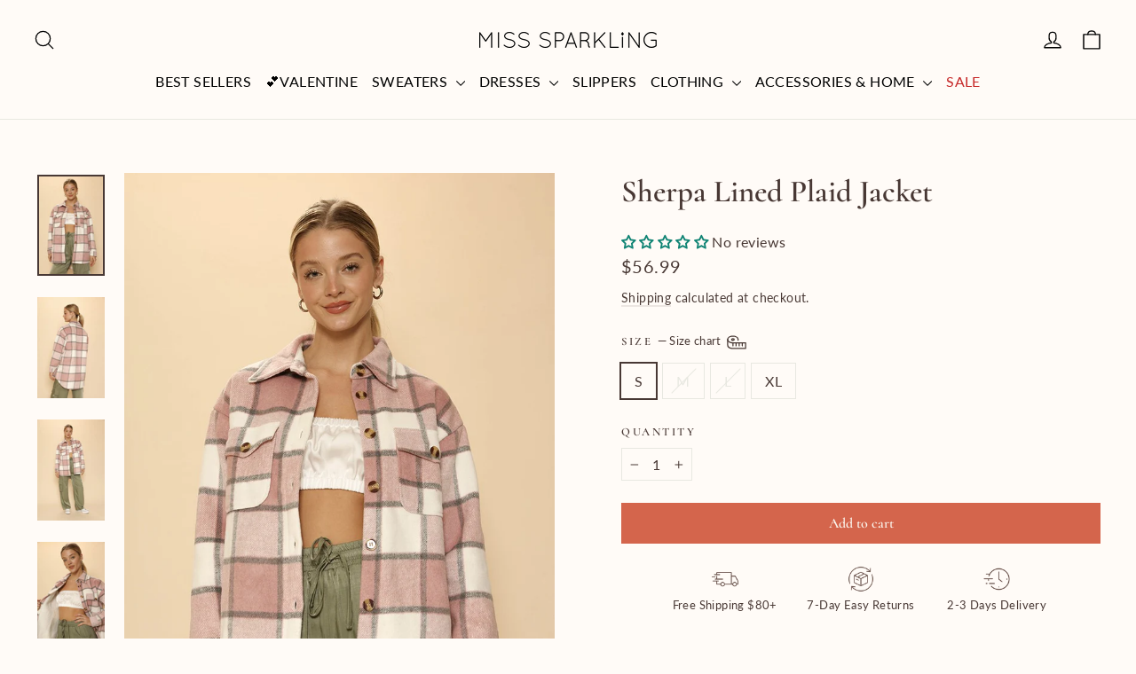

--- FILE ---
content_type: text/css
request_url: https://shopmisssparkling.com/cdn/shop/t/26/assets/custom.css?v=3511439467240950691767144219
body_size: -557
content:
.page-width{margin:0 auto;max-width:1360px!important}@media only screen and (max-width: 589px){.page-width{padding:0 15px!important}}@media only screen and (min-width: 590px){#shopify-section-template--25738018324756__featured_collection_yCKE93.index-section{margin:50px 0}}@media (max-width: 768px){.promo-popup-image{max-height:150px!important}.promo-popup-container{max-width:360px}.promo-popup-text{min-height:200px!important}}
/*# sourceMappingURL=/cdn/shop/t/26/assets/custom.css.map?v=3511439467240950691767144219 */
